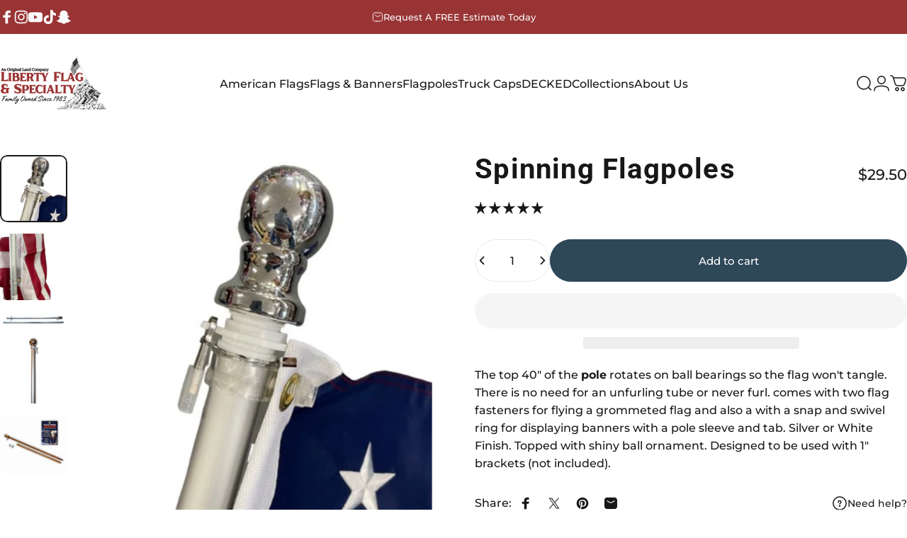

--- FILE ---
content_type: text/css
request_url: https://cdn.shopify.com/extensions/019bfe4a-80cf-783c-8182-f6764f3e5c02/avada-joy-433/assets/joy-inline-banner.css
body_size: -157
content:
@import url("app.css");

.Joy-Inline {
    position: relative;
    left: 50%;
    transform: translateX(-50%);
    padding: 55px 0;
    width: calc(100vw);
}

.Joy-Inline__Container {
    margin: 0 auto;
    display: flex;
    align-items: center;
    justify-content: center;
    flex-direction: column;
    height: 100%;
}

.Joy-Inline__Container h5 {
    margin: 0;
    font-weight: 600;
}

.Joy-Inline__Container_ActionGroup {
    margin-top: 36px;
    display: flex;
    gap: 24px;
}

.Joy-Inline__Container_ActionGroup a {
    padding: 10px;
    width: 220px;
    font-weight: 500;
    text-decoration: none;
    text-align: center;
}

.Joy-Inline__SubTitle {
    padding-left: 11px;
}

.Joy-Inline__Container.right, .Joy-Inline__SubTitle.right {
    text-align: right;
    align-items: flex-end;
}

.Joy-Inline__Title.right {
    padding-right: 28px
}

.Joy-Inline__SubTitle.right {
    padding-right: 14px;
}

.Joy-Inline__Container.left, .Joy-Inline__SubTitle.left {
    text-align: left;
    align-items: flex-start;
}

.Joy-Inline__Container.center, .Joy-Inline__SubTitle.center {
    text-align: center;
}

.Joy-Inline__SubTitle.center {
    margin: 16px auto;
}

.Joy-Inline__Container {
    padding: 0 3.6rem;
}

.Joy-Inline__Container.left .Joy-LineClamp, .Joy-Inline__Container.left .Joy-LineClamp_Subtitle,
.Joy-Inline__Container.right .Joy-LineClamp, .Joy-Inline__Container.right .Joy-LineClamp_Subtitle {
    margin: 0;
}

@media only screen and (max-width: 460px) {
    .Joy-Inline {
        padding: 48px 12px;
    }

    .Joy-Inline__Title.right {
        padding-right: 0;
    }

    .Joy-Inline__Container_ActionGroup {
        flex-direction: column;
    }

    .Joy-Inline__Container_Container {
        width: 85vw;
    }

    .Joy-Inline__Container_Content {
        align-items: flex-start;

        &.center {
            align-items: inherit;
        }

        &.mobile-left {
            align-items: flex-start;
        }

        &.mobile-right {
            align-items: flex-end;
        }

        &.mobile-center {
            align-items: center;
        }
    }

    .Joy-Inline__Container,
    .Joy-Inline__SubTitle,
    .Joy-Inline__Title {
        text-align: left;
        align-items: flex-start;

        &.center {
            text-align: inherit;
            align-items: center;
        }

        &.mobile-left {
            text-align: left;
            align-items: flex-start;
        }

        &.mobile-right {
            text-align: right;
            align-items: flex-end;
            width: auto;
            height: auto;
        }

        &.mobile-center, &.mobile-center h5 {
            text-align: center !important;
            align-items: center !important;
        }
    }
}